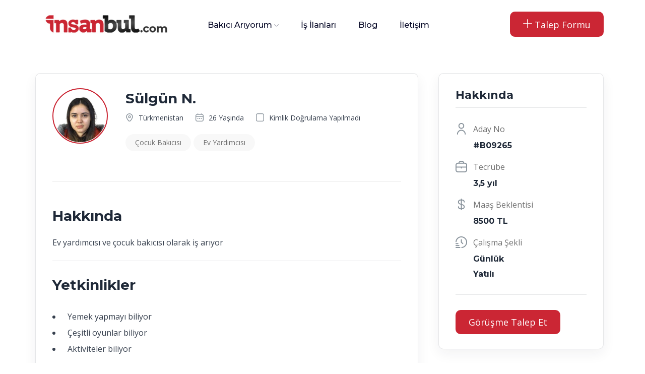

--- FILE ---
content_type: text/html; charset=UTF-8
request_url: https://www.insanbul.com/aday/sulgun-n-280
body_size: 5627
content:
<!DOCTYPE html> <html class="no-js" lang="tr"> <head> <!-- Kanyon CMS --> <meta charset="utf-8" /> <title>Aday Sülgün N. - Çocuk Bakıcısı - Ev Yardımcısı - İnsanbul.com</title> <meta name="description" content="Sülgün N. Ev yardımcısı ve çocuk bakıcısı olarak iş arıyor"> <meta name="robots" content="all, index, follow"> <meta http-equiv="x-ua-compatible" content="ie=edge" /> <meta name="viewport" content="width=device-width, initial-scale=1" /> <meta name="author" content="kanyonbilisim.com"> <meta name="google-site-verification" content="3w8mWn7VzNSwRQRpaRRbb9qj_XC3Aa0OjhfBwIZKCdQ" /> <meta property="og:title" content="" /> <meta property="og:type" content= "website" /> <meta property="og:url" content="https://www.insanbul.com/aday/sulgun-n-280" /> <meta property="og:site_name" content="Aday Sülgün N. - Çocuk Bakıcısı - Ev Yardımcısı - İnsanbul.com" /> <meta property="og:image" itemprop="image primaryImageOfPage" content="https://www.insanbul.com" /> <meta name="twitter:card" content="https://www.insanbul.com"/> <meta name="twitter:domain" content="https://www.insanbul.com/aday/sulgun-n-280"/> <meta name="twitter:title" property="og:title" itemprop="name" content="Aday Sülgün N. - Çocuk Bakıcısı - Ev Yardımcısı - İnsanbul.com" /> <meta name="twitter:description" property="og:description" itemprop="description" content="Sülgün N. Ev yardımcısı ve çocuk bakıcısı olarak iş arıyor" /> <link rel="shortcut icon" type="image/x-icon" href="https://www.insanbul.com/images/ayarlar/ayarlar-1589555219-site_favicon.png" /> <link rel="canonical" href="https://www.insanbul.com/aday/sulgun-n-280"> <link rel="stylesheet" type="text/css" href="/theme/assets/css/plugins/animate.min.css" > <link rel="stylesheet" type="text/css" href="/theme/assets/css/main.css?v=1.0" > <!-- Kanyon CMS --> <!-- Google Tag Manager --> <script>(function(w,d,s,l,i){w[l]=w[l]||[];w[l].push({'gtm.start': new Date().getTime(),event:'gtm.js'});var f=d.getElementsByTagName(s)[0], j=d.createElement(s),dl=l!='dataLayer'?'&l='+l:'';j.async=true;j.src= 'https://www.googletagmanager.com/gtm.js?id='+i+dl;f.parentNode.insertBefore(j,f); })(window,document,'script','dataLayer','GTM-NFD5NRP');</script> <!-- End Google Tag Manager --> </head> <body> <!-- Google Tag Manager (noscript) --> <noscript><iframe src="https://www.googletagmanager.com/ns.html?id=GTM-NFD5NRP" height="0" width="0" style="display:none;visibility:hidden"></iframe></noscript> <!-- End Google Tag Manager (noscript) --> <div id="preloader-active"> <div class="preloader d-flex align-items-center justify-content-center"> <div class="preloader-inner position-relative"> <div class="text-center"> <img src="/theme/assets/imgs/theme/loading.gif" alt="insanbul" /> </div> </div> </div> </div> <header class="header sticky-bar"> <div class="container"> <div class="main-header"> <div class="header-left"> <div class="header-logo"> <a href="/" class="d-flex"><img alt="logo" height="55" src="https://www.insanbul.com/images/ayarlar/ayarlar-1845745347-site_logo.jpg" /></a> </div> <div class="header-nav"> <nav class="nav-main-menu d-none d-xl-block"> <ul class="main-menu"> <li class="has-children"> <a href="/bakici-ariyorum">Bakıcı Arıyorum</a> <ul class="sub-menu"> <li><a href="/bebek-bakicisi">Bebek Bakıcısı</a></li> <li><a href="/cocuk-bakicisi">Çocuk Bakıcısı</a></li> <li><a href="/ev-yardimcisi">Ev Yardımcısı</a></li> <li><a href="/hasta-bakicisi">Hasta Bakıcısı</a></li> <li><a href="/yasli-bakicisi">Yaşlı Bakıcısı</a></li> <li><a href="/refakatci">Refakatçi</a></li> <li><a href="/filipinli-bakici">Filipinli Bakıcı</a></li> <li><a href="/gunluk-temizlikci">Günlük Temizlikçi</a></li> </ul> </li> <li> <a href="/is-ilanlari">İş İlanları</a> </li> <li> <a href="/blog">Blog</a> </li> <li> <a href="/iletisim">İletişim</a> </li> </ul> </nav> <div class="burger-icon burger-icon-white d-md-none"> <span class="burger-icon-top"></span> <span class="burger-icon-mid"></span> <span class="burger-icon-bottom"></span> </div> </div> </div> <div class="header-right"> <div class="block-signin"> <a href="/talep-formu" class="btn btn-default ml-20 hover-up"><i class="fi-rr-plus"></i> Talep Formu</a> </div> </div> </div> </div> </header> <div class="mobile-header-active mobile-header-wrapper-style perfect-scrollbar"> <div class="mobile-header-wrapper-inner"> <div class="mobile-header-content-area"> <div class="perfect-scroll"> <div class="mobile-menu-wrap mobile-header-border li-border"> <!-- mobile menu start --> <nav> <ul class="mobile-menu font-heading"> <li> <a class="active" href="/"><i class="fi-rr-arrow-small-left"></i> insanbul.com</a> </li> <li> <a href="/kurumsal"><i class="fi-rr-user"></i> Kurumsal</a> </li><!-- <li class="has-children"> <a href="/bakici-ariyorum">Bakıcı Arıyorum</a> <ul class="sub-menu"> <li><a href="/bebek-bakicisi">Bebek Bakıcısı</a></li> <li><a href="/cocuk-bakicisi">Çocuk Bakıcısı</a></li> <li><a href="/ev-yardimcisi">Ev Yardımcısı</a></li> <li><a href="/hasta-bakicisi">Hasta Bakıcısı</a></li> <li><a href="/yasli-bakicisi">Yaşlı Bakıcısı</a></li> <li><a href="/refakatci">Refakatçi</a></li> <li><a href="/filipinli-bakici">Filipinli Bakıcı</a></li> <li><a href="/gunluk-temizlikci">Günlük Temizlikçi</a></li> <li class="hr"><span></span></li> <li><a href="/bakici-ariyorum">Tüm Hizmetlerimiz</a></li> </ul> </li> --> <li> <a href="/is-ilanlari"><i class="fi-rr-search"></i> İş İlanları</a> </li> <li> <a href="/bakici-ariyorum"><i class="fi-rr-comment-user"></i> Bakıcı Arıyorum </a> </li> <li> <a href="/is-basvuru-formu"><i class="fi-rr-user-time"></i> İş Arıyorum</a> </li> <li> <a href="/blog"><i class="fi-rr-info"></i> Faydalı Bilgiler</a> </li> <li> <div class="block-signin mt-20 mb-20"> <p style="font-weight: 600; padding-bottom:10px;">Acil Bakıcı Arıyorum</p> <a href="/talep-formu" class="btn btn-desktop-event "> Size Aday Sunalım</a> </div> </li> <li> <div class="mt-10 mb-10"> Bize Ulaşın:<br> <a href="tel:02129511134">+90 (212) 951 11 34</a> </div> </li> </ul> </nav> <!-- mobile menu end --> </div> <div class="mobile-social-icon mt-10 mb-10"> <p class="mb-25">Sosyal Medya</p> <a href="https://www.facebook.com/insanbul.official/"><img src="/theme/assets/imgs/theme/icons/icon-facebook.svg" alt="social" /></a> <a href="https://twitter.com/insanbulcom"><img src="/theme/assets/imgs/theme/icons/icon-twitter.svg" alt="social" /></a> <a href="https://www.instagram.com/insanbulcom/"><img src="/theme/assets/imgs/theme/icons/icon-instagram.svg" alt="social" /></a> <a href="https://www.linkedin.com/in/insanbulinsankaynaklar%C4%B1/"><img src="/theme/assets/imgs/theme/icons/linkedin.svg" alt="social" /></a> <a href="https://www.youtube.com/channel/UCisoVEjUMtk1JbJUlia_3jw"><img src="/theme/assets/imgs/theme/icons/icon-youtube.svg" alt="social" /></a> </div> <div class="site-copyright">© 2023 İnsanbul.com</div> </div> </div> </div> </div> <main class="main"> <section id="aday" class="section-box mt-50"> <div class="container"> <div class="row"> <div class="insanbulbox-shadow col-lg-8 col-md-12 col-sm-12 col-12"> <div class="employers-header-2 no-video"> <div class="heading-image-rd online"> <a href="#" > <figure class="img-circle"><img alt="insanbul" src="/images/adaylar/sulgun-n-insanbul-732144495-insanbul-img.jpg"></figure> </a> </div> <div class="heading-main-info"> <h1>Sülgün N.</h1> <div class="head-info-profile"> <span class="aday_kriter text-small mr-20"> <i class="fi-rr-marker text-mutted"></i> Türkmenistan </span> <span class="aday_kriter text-small mr-20"> <i class="fi-rr-calendar text-mutted"></i> 26 Yaşında </span> <!-- <span class="text-small"><i class="fi-rr-clock text-mutted"></i> $45 / hour</span> --> <span class="aday_kriter text-small mr-20"> <i class="fi-rr-square text-mutted"></i> Kimlik Doğrulama Yapılmadı </span> </div> <div class="row align-items-end"> <div class="col-lg-8 d-none d-lg-block"> <a href="/cocuk-bakicisi" title="Çocuk Bakıcısı" class="btn btn-tags-sm mb-10 mr-5">Çocuk Bakıcısı</a><a href="/ev-yardimcisi" title="Ev Yardımcısı" class="btn btn-tags-sm mb-10 mr-5">Ev Yardımcısı</a> </div> <div class="col-lg-4 text-lg-end detay-video-btn d-none d-lg-block"> <a href="" class="btn btn-default popup-youtube"><i class="fi-rr-play"></i> Video İzle</a> </div> </div> </div> </div> <div class="content-single"> <h4 class="mb-20">Hakkında</h4> <p>Ev yardımcısı ve çocuk bakıcısı olarak iş arıyor</p> <div class="col-lg-12 text-lg-end d-xs-block d-none"> <div class="mt-15"> <a href="/talep-formu?adayno=B09265" class="btn btn-mobile black">Görüşme Talep Et</a> </div> </div> <div class="divider d-none d-lg-block"></div> <h4 class="mt-30 mb-30 d-none d-lg-block">Yetkinlikler</h4> <div> <ul class="row d-none d-lg-block"> <li class="col-6">Yemek yapmayı biliyor</li><li class="col-6">Çeşitli oyunlar biliyor</li><li class="col-6">Aktiviteler biliyor</li> </ul> </div> <div class="divider d-none d-lg-block"></div> <h4 class="mb-20 mt-25 d-none d-lg-block">Son İş Deneyimleri</h4> <div class="row d-none d-lg-block"> <div class="col-md-4 col-sm-6 col-12 mb-60"> <span class="dis-block text-muted text-md-lh24">Belirtilmemiş<br /> </span> </div> </div> <div class="divider d-none d-lg-block"></div> </div> </div> <div class="col-lg-4 col-md-12 col-sm-12 col-12 pl-40 pl-lg-15 mt-lg-30 d-none d-xs-block"> <div class="sidebar-shadow aday_ozgecmis"> <h5 class="font-bold">Aday Özgeçmiş</h5> <div class="sidebar-list-job mt-10"> <ul> <li> <div class="sidebar-icon-item"><i class="fi-rr-user"></i></div> <div class="sidebar-text-info"> <span class="aday_list_item text-description">Aday No</span> <strong class="aday_list_item small-heading">#B09265</strong> </div> </li> <li> <div class="sidebar-icon-item"><i class="fi-rr-briefcase"></i></div> <div class="sidebar-text-info"> <span class="aday_list_item text-description">Tecrübe</span> <strong class="aday_list_item small-heading">3,5 yıl</strong> </div> </li> <li> <div class="sidebar-icon-item"><i class="fi-rr-time-fast"></i></div> <div class="sidebar-text-info"> <span class="aday_list_item text-description">Çalışma Şekli</span> <strong class="aday_list_item small-heading">Günlük</strong><strong class="aday_list_item small-heading">Yatılı</strong> </div> </li> <li> <div class="sidebar-icon-item"><i class="fi-rr-marker"></i></div> <div class="sidebar-text-info"> <span class="aday_list_item text-description">İkamet</span> <strong class="aday_list_item small-heading">İstanbul</strong> </div> </li><!-- <li> <div class="sidebar-icon-item"><i class="fi-rr-map-marker"></i></div> <div class="sidebar-text-info"> <span class="aday_list_item text-description">Oturma İzni</span> <strong class="aday_list_item small-heading"></strong> </div> </li> --> <li> <div class="sidebar-icon-item"><i class="fi-rr-money"></i></div> <div class="sidebar-text-info"> <span class="aday_list_item text-description">Maaş </span> <strong class="aday_list_item small-heading color_red">8500 TL</strong> </div> </li> </ul> </div> <div class="sidebar-list-job mt-10 d-none d-lg-block"> <a href="/talep-formu?adayno=B09265" class="btn btn-default mr-10">Görüşme Talep Et</a> </div> </div> <div class="sidebar-shadow d-none d-lg-block"> <h4 class="mb-10 mt-30">Özellikler</h4> <div class="block-progress-status"> <div class="item-progress"> <div class="title-progress"><strong class="text-md-bold">Tecrübe</strong> (10/10)</div> <div class="info-progress"> <div class="progress"> <div style="width: 100%" class="progress-bar"></div> </div> </div> </div> <div class="item-progress"> <div class="title-progress"><strong class="text-md-bold">Güven</strong> (10/10)</div> <div class="info-progress"> <div class="progress"> <div style="width: 100%" class="progress-bar"></div> </div> </div> </div> <div class="item-progress"> <div class="title-progress"><strong class="text-md-bold">Titizlik</strong> (10/10)</div> <div class="info-progress"> <div class="progress"> <div style="width: 100%" class="progress-bar"></div> </div> </div> </div> <div class="item-progress"> <div class="title-progress"><strong class="text-md-bold">Uyum</strong> (10/10)</div> <div class="info-progress"> <div class="progress"> <div style="width: 100%" class="progress-bar"></div> </div> </div> </div> <div class="item-progress"> <div class="title-progress"><strong class="text-md-bold">Profesyonel</strong> (10/10)</div> <div class="info-progress"> <div class="progress"> <div style="width: 100%" class="progress-bar"></div> </div> </div> </div> </div> </div> </div> <div class="col-lg-4 col-md-12 col-sm-12 col-12 pl-40 pl-lg-15 mt-lg-30 d-none d-lg-block"> <div class="sidebar-shadow"> <h5 class="font-bold">Hakkında</h5> <div class="sidebar-list-job mt-10"> <ul> <li> <div class="sidebar-icon-item"><i class="fi-rr-user"></i></div> <div class="sidebar-text-info"> <span class="text-description">Aday No</span> <strong class="small-heading">#B09265</strong> </div> </li> <li> <div class="sidebar-icon-item"><i class="fi-rr-briefcase"></i></div> <div class="sidebar-text-info"> <span class="text-description">Tecrübe</span> <strong class="small-heading">3,5 yıl</strong> </div> </li> <li> <div class="sidebar-icon-item"><i class="fi-rr-dollar"></i></div> <div class="sidebar-text-info"> <span class="text-description">Maaş Beklentisi</span> <strong class="small-heading">8500 TL</strong> </div> </li> <li> <div class="sidebar-icon-item"><i class="fi-rr-time-fast"></i></div> <div class="sidebar-text-info"> <span class="text-description">Çalışma Şekli</span> <strong class="small-heading">Günlük</strong><strong class="small-heading">Yatılı</strong> </div> </li> </ul> </div> <div class="sidebar-list-job mt-10"> <a href="/talep-formu?adayno=B09265" class="btn btn-default mr-10">Görüşme Talep Et</a> <!-- <a href="#" class="btn btn-border">Buton 2 Text</a> --> </div> </div> <div class="sidebar-shadow"> <h4 class="mb-10 mt-30">Özellikler</h4> <div class="block-progress-status"> <div class="item-progress"> <div class="title-progress"><strong class="text-md-bold">Tecrübe</strong> (10/10)</div> <div class="info-progress"> <div class="progress"> <div style="width: 100%" class="progress-bar"></div> </div> </div> </div> <div class="item-progress"> <div class="title-progress"><strong class="text-md-bold">Güven</strong> (10/10)</div> <div class="info-progress"> <div class="progress"> <div style="width: 100%" class="progress-bar"></div> </div> </div> </div> <div class="item-progress"> <div class="title-progress"><strong class="text-md-bold">Titizlik</strong> (10/10)</div> <div class="info-progress"> <div class="progress"> <div style="width: 100%" class="progress-bar"></div> </div> </div> </div> <div class="item-progress"> <div class="title-progress"><strong class="text-md-bold">Uyum</strong> (10/10)</div> <div class="info-progress"> <div class="progress"> <div style="width: 100%" class="progress-bar"></div> </div> </div> </div> <div class="item-progress"> <div class="title-progress"><strong class="text-md-bold">Profesyonel</strong> (10/10)</div> <div class="info-progress"> <div class="progress"> <div style="width: 100%" class="progress-bar"></div> </div> </div> </div> </div> </div> </div> </div> </div> </section> <section class="section-box mt-50 d-none d-lg-block"> <div class="container"> <div class="content-page"> <div class=" mt-15 mb-30"> <div class="row"> <div class="col-md-12"><h4 class="heading-border"><span>Benzer Adaylar</span></h4></div> </div> </div> <div class="row"> <div class="col-lg-3 col-md-6"> <div class="card-grid-2 card-employers hover-up wow animate__animated animate__fadeIn no-video"> <div class="card-grid-2-link"> <a href="" class="btn btn-desktop-event popup-youtube"> Video</a> </div> <div class="text-center card-grid-2-image-rd online"> <a href="/aday/soira-g-47" > <figure class="img-circle"><img alt="insanbul Şoira G." src="/images/adaylar/soira-insanbul-1607088481-img.jpg" /></figure> </a> </div> <div class="card-block-info"> <div class="card-profile"> <h5><a href="/aday/soira-g-47"><strong>Şoira G.</strong></a></h5> <span class="text-sm"><i class="fi-rr-shield-check"></i> Referansı Kontrol Edildi</span> </div> <div class="mt-15"> <div class="row"> <div class="col-sm-6 text-center d-flex align-items-center"> <i class="fi-rr-marker mr-5"></i> Türkmenistan </div> <div class="col-sm-6 text-center d-flex align-items-center"> <i class="fi-rr-calendar mr-5"></i>30 Yaşında </div> </div> </div> <div class="card-2-bottom card-2-bottom-candidate mt-30"> <div class="text-center mt-25 mb-5"> <a href="/talep-formu?adayno=G02038" class="btn btn-mobile black">Görüşme Talep Et</a> <a href="/aday/soira-g-47" class="btn btn-desktop-event "> İncele</a> </div> </div> </div> </div> </div> <div class="col-lg-3 col-md-6"> <div class="card-grid-2 card-employers hover-up wow animate__animated animate__fadeIn no-video"> <div class="card-grid-2-link"> <a href="" class="btn btn-desktop-event popup-youtube"> Video</a> </div> <div class="text-center card-grid-2-image-rd online"> <a href="/aday/ayjemal-b-48" > <figure class="img-circle"><img alt="insanbul Ayjemal B." src="/images/adaylar/ayjemal-b-insanbul-46176912-img.jpg" /></figure> </a> </div> <div class="card-block-info"> <div class="card-profile"> <h5><a href="/aday/ayjemal-b-48"><strong>Ayjemal B.</strong></a></h5> <span class="text-sm"><i class="fi-rr-shield-check"></i> Referansı Kontrol Edildi</span> </div> <div class="mt-15"> <div class="row"> <div class="col-sm-6 text-center d-flex align-items-center"> <i class="fi-rr-marker mr-5"></i> Türkmenistan </div> <div class="col-sm-6 text-center d-flex align-items-center"> <i class="fi-rr-calendar mr-5"></i>41 Yaşında </div> </div> </div> <div class="card-2-bottom card-2-bottom-candidate mt-30"> <div class="text-center mt-25 mb-5"> <a href="/talep-formu?adayno=G02039" class="btn btn-mobile black">Görüşme Talep Et</a> <a href="/aday/ayjemal-b-48" class="btn btn-desktop-event "> İncele</a> </div> </div> </div> </div> </div> <div class="col-lg-3 col-md-6"> <div class="card-grid-2 card-employers hover-up wow animate__animated animate__fadeIn no-video"> <div class="card-grid-2-link"> <a href="" class="btn btn-desktop-event popup-youtube"> Video</a> </div> <div class="text-center card-grid-2-image-rd online"> <a href="/aday/nuray-a-50" > <figure class="img-circle"><img alt="insanbul Nuray A." src="/images/adaylar/nuray-a-insanbul-376105979-img.jpg" /></figure> </a> </div> <div class="card-block-info"> <div class="card-profile"> <h5><a href="/aday/nuray-a-50"><strong>Nuray A.</strong></a></h5> <span class="text-sm"><i class="fi-rr-shield-check"></i> Referansı Kontrol Edildi</span> </div> <div class="mt-15"> <div class="row"> <div class="col-sm-6 text-center d-flex align-items-center"> <i class="fi-rr-marker mr-5"></i> Kırgızistan </div> <div class="col-sm-6 text-center d-flex align-items-center"> <i class="fi-rr-calendar mr-5"></i>25 Yaşında </div> </div> </div> <div class="card-2-bottom card-2-bottom-candidate mt-30"> <div class="text-center mt-25 mb-5"> <a href="/talep-formu?adayno=G02041" class="btn btn-mobile black">Görüşme Talep Et</a> <a href="/aday/nuray-a-50" class="btn btn-desktop-event "> İncele</a> </div> </div> </div> </div> </div> <div class="col-lg-3 col-md-6"> <div class="card-grid-2 card-employers hover-up wow animate__animated animate__fadeIn no-video"> <div class="card-grid-2-link"> <a href="" class="btn btn-desktop-event popup-youtube"> Video</a> </div> <div class="text-center card-grid-2-image-rd online"> <a href="/aday/ayseker-a-53" > <figure class="img-circle"><img alt="insanbul Ayşeker A." src="/images/adaylar/ayseker-a-insanbul-1962378047-img.jpg" /></figure> </a> </div> <div class="card-block-info"> <div class="card-profile"> <h5><a href="/aday/ayseker-a-53"><strong>Ayşeker A.</strong></a></h5> <span class="text-sm"><i class="fi-rr-shield-check"></i> Referansı Kontrol Edildi</span> </div> <div class="mt-15"> <div class="row"> <div class="col-sm-6 text-center d-flex align-items-center"> <i class="fi-rr-marker mr-5"></i> Türkmenistan </div> <div class="col-sm-6 text-center d-flex align-items-center"> <i class="fi-rr-calendar mr-5"></i>26 Yaşında </div> </div> </div> <div class="card-2-bottom card-2-bottom-candidate mt-30"> <div class="text-center mt-25 mb-5"> <a href="/talep-formu?adayno=G02044" class="btn btn-mobile black">Görüşme Talep Et</a> <a href="/aday/ayseker-a-53" class="btn btn-desktop-event "> İncele</a> </div> </div> </div> </div> </div> </div> </div> </div> </section> <section class="section-box mt-50 mb-60 d-none d-lg-block "> <div class="container "> <div class="box-newsletter"> <h5 class="text-md-newsletter">Türkiye'nin Bakıcı Platformu</h5> <h6 class="text-lg-newsletter">Türkiye genelinde 3 Milyon bakıcı portföyü ve ve 10.000'den fazla bakıcı iş ilanı.</h6> <div class="box-form-newsletter mt-30"> <div id="banner_bottom_form_sonuc"></div> <form id="banner_bottom_formu" class="form-newsletter"> <input type="text" class="input-newsletter" name="name" placeholder="Adınız Soyadınız" required /> <input type="text" class="input-newsletter" name="phone" placeholder="Telefon Numaranız" required /> <input type="hidden" name="banner_formname" id="banner_formname" value="banner_bottom_formu"> <button class="btn btn-default font-heading icon-send-letter" type="submit">Gönder</button> </form> </div> </div> <div class="box-newsletter-bottom"> <div class="newsletter-bottom"></div> </div> </div> </section> </main> <footer class="footer mt-50"> <div class="container"> <div class="row " style="display:none !important" > <div class="col-md-3 col-sm-12"> <a href="/"><img alt="insanbul" src="https://www.insanbul.com/images/ayarlar/ayarlar-1845745347-site_logo.jpg" class="footer_logo" /></a> <div class="mt-20 mb-20">1996 yılından bu zamana seçme yerleştirme sektöründe hizmet veren firmamız 2019 yılında yeni markası İnsanbul İnsan Kaynakları ve Danışmanlık LTD. ŞTİ. ile siz değerli müşterilerimize İŞKUR güvencesiyle hizmet vermektedir. 28 Yıllık Tecrübemiz ile yanınızdayız.</div> </div> <div class="col-md-3 col-xs-12"> <a href="/"><img alt="insanbul" src="/images/ayarlar/iskur.png" /></a> <div class="mt-20 mb-20">İnsanbul İnsan Kaynakları ve Danışmanlık LTD ŞTİ, özel istihdam bürosu olarak 14.10.2022 - 13.10.2025 tarihleri arasında faaliyette bulunmak üzere Türkiye İşkurumu tarafından 1111 belge numaralı izin belgesiyle özel istihdam bürosu olarak faaliyet göstermektedir. 4904 sayılı Türkiye iş kanunu gereğince iş arayanlardan menfaat sağlanması ve ücret alınması yasaktır.</div> </div> <div class="col-md-2 col-xs-6"> <h6>İnsanbul</h6> <ul class="menu-footer mt-40"> <li><a href="/kurumsal">Kurumsal</a></li> <li><a href="/hizmetlerimiz">Hizmetlerimiz</a></li> <li><a href="/is-ilanlari/bebek-bakicisi">İş İlanları</a></li> <li><a href="/blog">Blog</a></li> <li><a href="/iletisim">İletişim</a></li> <li><a href="/talep-formu">Eleman Arıyorum</a></li> <li><a href="/is-basvuru-formu">İş Arıyorum</a></li> </ul> </div> <div class="col-md-3 col-xs-6"> <h6>İletişim Bilgilerimiz</h6> <ul class="menu-footer mt-40"> <li><i class="fi-rr-marker mr-5 text-grey-6"></i>Merkez Ofis: Kartaltepe mahallesi Limonçiçeği Sokak No:6 Daire 1 - 2 <br>Bakırköy | İstanbul</li> <li><i class="fi-rr-mobile mr-5 text-grey-6"></i> <a href="tel:+90 (212) 951 11 34">+90 (212) 951 11 34</a></li> <li><i class="fi-rr-marker mr-5 text-grey-6"></i>Moscow Ofis: Ulitsa Myasnitskaya 24/7 Moscow Center | Russia</li> <li><i class="fi-rr-mobile mr-5 text-grey-6"></i><a href="tel:+7 903 241 16 01"> +7 903 241 16 01</a></li> </ul> </div> </div> <div class="footer-bottom mt-50" > <div class="row" > <div class="col-lg-6 col-6"> <img alt="insanbul" src="/images/ayarlar/kredi-karti.png" class="footer_kart" /></a> </div> <div class="col-lg-6 col-6 text-md-end text-start"> <div class="footer-social"> <a href="https://www.facebook.com/insanbul.official/" target="_blank" class="icon-socials icon-facebook"></a> <a href="https://twitter.com/insanbulcom" target="_blank" class="icon-socials icon-twitter"></a> <a href="https://www.instagram.com/insanbulcom/" target="_blank" class="icon-socials icon-instagram"></a> <a href="https://www.linkedin.com/in/insanbulinsankaynaklar%C4%B1/" target="_blank" class="icon-socials icon-linkedin"></a> <!-- <a href="https://www.youtube.com/channel/UCisoVEjUMtk1JbJUlia_3jw" target="_blank" class="icon-socials icon-youtube"></a> --> </div> </div> </div> </div> <div class="footer-bottom" > <div class="row" > <div class="col-md-6"> © 2023 <a href="#"><strong>İnsanbul.com</strong></a> Tüm Hakları Saklıdır. </div> <div class="col-md-6 text-md-end text-start"> <a href="#">Gizlilik Politikası ve KVKK </a> | <a href="#">Mesafeli Satış Sözleşmesi</a> </div> </div> <div class="row mt-20"> <div class="col-md-12 text-md-end text-start"> <a href="https://www.kanyonbilisim.com" target="_blank" title="Web Tasarım"> <img src="https://www.kanyonbilisim.com/theme/assets/img/logo.png" style="height: 18px;" alt="Web Tasarım"></a> </div> </div> </div> </div> </footer> <script src="/theme/assets/js/vendor/modernizr-3.6.0.min.js" ></script> <script src="/theme/assets/js/vendor/jquery-3.6.0.min.js" ></script> <script src="/theme/assets/js/vendor/jquery-migrate-3.3.0.min.js" ></script> <script src="/theme/assets/js/vendor/bootstrap.bundle.min.js" ></script> <script src="/theme/assets/js/plugins/waypoints.js" ></script> <script src="/theme/assets/js/plugins/wow.js" ></script> <script src="/theme/assets/js/plugins/magnific-popup.js" ></script> <script src="/theme/assets/js/plugins/perfect-scrollbar.min.js" ></script> <script src="/theme/assets/js/plugins/select2.min.js" ></script> <script src="/theme/assets/js/plugins/isotope.js" ></script> <script src="/theme/assets/js/plugins/scrollup.js" ></script> <script src="/theme/assets/js/plugins/swiper-bundle.min.js" ></script> <script src="/theme/assets/js/main.js?v=1.0" ></script> <script src="/theme/assets/kanyonv5.js?v=1.3" ></script> <script src="//cdnjs.cloudflare.com/ajax/libs/waypoints/2.0.3/waypoints.min.js"></script> <script type="text/javascript"> function switch_url(seo_url){ /*alert(seo_url);*/ window.location.href="/is-ilanlari/"+seo_url; } function switch_url2(seo_url){ /*alert(seo_url);*/ window.location.href=seo_url; } /*if( != oldURL){} oldURL = window.location.href; var oldURL = window.location.href; setInterval(checkURLchange, 1000);*/ </script> <script async src="https://www.googletagmanager.com/gtag/js?id=UA-151478185-1" ></script> <script > window.dataLayer = window.dataLayer || []; function gtag(){dataLayer.push(arguments);} gtag('js', new Date()); gtag('config', 'UA-151478185-1'); </script> </body> </html>

--- FILE ---
content_type: image/svg+xml
request_url: https://www.insanbul.com/theme/assets/imgs/theme/icons/instagram.svg
body_size: 931
content:
<svg width="30" height="30" viewBox="0 0 30 30" fill="none" xmlns="http://www.w3.org/2000/svg">
<circle cx="15" cy="15" r="14.5" stroke="#CCCCCC"/>
<path d="M15.5 13.55C14.9828 13.55 14.4868 13.7554 14.1211 14.1211C13.7554 14.4868 13.55 14.9828 13.55 15.5C13.55 16.0172 13.7554 16.5132 14.1211 16.8789C14.4868 17.2446 14.9828 17.45 15.5 17.45C16.0172 17.45 16.5132 17.2446 16.8789 16.8789C17.2446 16.5132 17.45 16.0172 17.45 15.5C17.45 14.9828 17.2446 14.4868 16.8789 14.1211C16.5132 13.7554 16.0172 13.55 15.5 13.55ZM15.5 12.25C16.362 12.25 17.1886 12.5924 17.7981 13.2019C18.4076 13.8114 18.75 14.638 18.75 15.5C18.75 16.362 18.4076 17.1886 17.7981 17.7981C17.1886 18.4076 16.362 18.75 15.5 18.75C14.638 18.75 13.8114 18.4076 13.2019 17.7981C12.5924 17.1886 12.25 16.362 12.25 15.5C12.25 14.638 12.5924 13.8114 13.2019 13.2019C13.8114 12.5924 14.638 12.25 15.5 12.25ZM19.725 12.0875C19.725 12.303 19.6394 12.5097 19.487 12.662C19.3347 12.8144 19.128 12.9 18.9125 12.9C18.697 12.9 18.4903 12.8144 18.338 12.662C18.1856 12.5097 18.1 12.303 18.1 12.0875C18.1 11.872 18.1856 11.6653 18.338 11.513C18.4903 11.3606 18.697 11.275 18.9125 11.275C19.128 11.275 19.3347 11.3606 19.487 11.513C19.6394 11.6653 19.725 11.872 19.725 12.0875ZM15.5 10.3C13.8919 10.3 13.6293 10.3046 12.8812 10.3377C12.3716 10.3618 12.0296 10.43 11.7124 10.5535C11.4303 10.6627 11.2269 10.7933 11.0104 11.0104C10.807 11.207 10.6506 11.447 10.5528 11.7124C10.4293 12.0309 10.3611 12.3722 10.3377 12.8812C10.3039 13.5988 10.3 13.8496 10.3 15.5C10.3 17.1081 10.3046 17.3707 10.3377 18.1188C10.3618 18.6278 10.43 18.9703 10.5528 19.2869C10.6633 19.5696 10.7933 19.7731 11.0092 19.9889C11.2282 20.2073 11.4316 20.3379 11.7111 20.4458C12.0322 20.57 12.3742 20.6389 12.8812 20.6623C13.5988 20.6961 13.8496 20.7 15.5 20.7C17.1081 20.7 17.3707 20.6954 18.1188 20.6623C18.6271 20.6382 18.9697 20.57 19.2869 20.4471C19.5683 20.3373 19.7731 20.2066 19.9889 19.9908C20.2079 19.7718 20.3386 19.5683 20.4465 19.2888C20.57 18.9684 20.6389 18.6258 20.6623 18.1188C20.6961 17.4012 20.7 17.1503 20.7 15.5C20.7 13.8919 20.6954 13.6293 20.6623 12.8812C20.6382 12.3728 20.57 12.0296 20.4465 11.7124C20.3485 11.4473 20.1924 11.2074 19.9895 11.0104C19.7931 10.8069 19.5531 10.6505 19.2875 10.5528C18.969 10.4293 18.6271 10.3611 18.1188 10.3377C17.4012 10.3039 17.1503 10.3 15.5 10.3ZM15.5 9C17.266 9 17.4864 9.0065 18.1793 9.039C18.8715 9.0715 19.3428 9.18005 19.7575 9.34125C20.1865 9.50635 20.5479 9.72995 20.9093 10.0907C21.2398 10.4156 21.4956 10.8087 21.6587 11.2425C21.8193 11.6565 21.9285 12.1284 21.961 12.8207C21.9915 13.5136 22 13.7339 22 15.5C22 17.266 21.9935 17.4864 21.961 18.1793C21.9285 18.8715 21.8193 19.3428 21.6587 19.7575C21.496 20.1916 21.2402 20.5847 20.9093 20.9093C20.5843 21.2397 20.1912 21.4954 19.7575 21.6587C19.3434 21.8193 18.8715 21.9285 18.1793 21.961C17.4864 21.9915 17.266 22 15.5 22C13.7339 22 13.5136 21.9935 12.8207 21.961C12.1284 21.9285 11.6572 21.8193 11.2425 21.6587C10.8085 21.4959 10.4154 21.2401 10.0907 20.9093C9.76011 20.5844 9.50436 20.1914 9.34125 19.7575C9.18005 19.3434 9.0715 18.8715 9.039 18.1793C9.00845 17.4864 9 17.266 9 15.5C9 13.7339 9.0065 13.5136 9.039 12.8207C9.0715 12.1278 9.18005 11.6572 9.34125 11.2425C9.5039 10.8084 9.75972 10.4153 10.0907 10.0907C10.4155 9.76 10.8086 9.50422 11.2425 9.34125C11.6572 9.18005 12.1278 9.0715 12.8207 9.039C13.5136 9.00845 13.7339 9 15.5 9Z" fill="#AAAAAA"/>
</svg>


--- FILE ---
content_type: image/svg+xml
request_url: https://www.insanbul.com/theme/assets/imgs/theme/icons/facebook.svg
body_size: -36
content:
<svg width="30" height="30" viewBox="0 0 30 30" fill="none" xmlns="http://www.w3.org/2000/svg">
<circle cx="15" cy="15" r="14.5" stroke="#CCCCCC"/>
<path d="M16.55 16.475H18.175L18.825 13.875H16.55V12.575C16.55 11.9055 16.55 11.275 17.85 11.275H18.825V9.091C18.6131 9.06305 17.8129 9 16.9679 9C15.2032 9 13.95 10.077 13.95 12.055V13.875H12V16.475H13.95V22H16.55V16.475Z" fill="#AAAAAA"/>
</svg>
